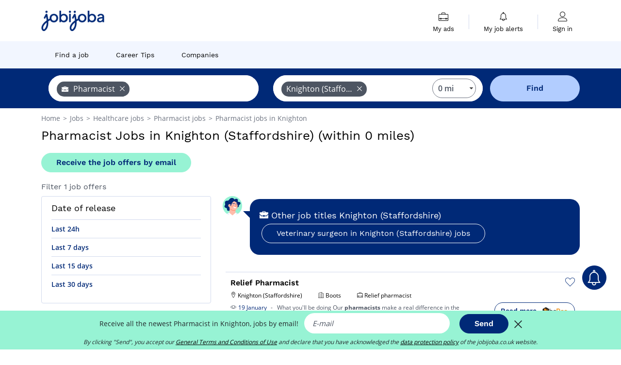

--- FILE ---
content_type: text/html; charset=UTF-8
request_url: https://www.jobijoba.co.uk/jobs/pharmacist-jobs-in-knighton-staffordshire
body_size: 9378
content:
<!DOCTYPE html>
<html lang="en-GB">
<head>
    <meta http-equiv="content-type" content="text/html; charset=utf-8"/>
    <link rel="shortcut icon" type="image/x-icon" href="/build/images/favicon.ico"/>
    <link rel="apple-touch-icon" sizes="192x192" href="/build/images/icons/icon-192x192.png"/>
    <title>Pharmacist jobs: vacancies in Knighton (Staffordshire) - Jobijoba.co.uk</title>
    <meta name="description" content="February 2026 - 1 Pharmacist jobs in Knighton (Staffordshire) are listed on Jobijoba UK. Browse the latest Pharmacist job vacancies in Knighton (Staffordshire) to find a suitable job."/>
    <link rel="canonical" href="https://www.jobijoba.co.uk/jobs/pharmacist-jobs-in-knighton-staffordshire"/>
    <meta name="theme-color" content="#ffffff">
    <meta name="viewport"
          content="width=device-width, height=device-height, initial-scale=1.0, maximum-scale=1.0, user-scalable=1"/>
    <meta name="robots" content="index, follow">
    <meta name="google" content="nositelinkssearchbox"/>
    <link rel="preconnect" href="https://jobijoba.imgix.net/">
    <link rel="preconnect" href="https://accounts.google.com"/>
    <link rel="preconnect" href="https://www.googletagmanager.com"/>
    <link rel="preconnect" href="https://sdk.privacy-center.org"/>
    <link rel="manifest" type="application/json" href="/manifest.json" crossorigin="use-credentials">
    <link rel="preload" href="/build/fonts/WorkSans-Regular.393cfc4d.woff2" as="font" type="font/woff2" crossorigin="anonymous"/>
    <link rel="preload" href="/build/fonts/WorkSans-SemiBold.02545a07.woff2" as="font" type="font/woff2" crossorigin="anonymous"/>
    <link rel="preload" href="/build/fonts/open-sans-400.dfdc1a4b.woff2" as="font" type="font/woff2" crossorigin="anonymous"/>
    <link rel="preload" href="/build/fonts/icomoon.b9914f7e.woff2" as="font" type="font/woff2" crossorigin="anonymous"/>
    <meta property="og:title" content="Pharmacist jobs: vacancies in Knighton (Staffordshire) - Jobijoba.co.uk">
    <meta property="og:description" content="February 2026 - 1 Pharmacist jobs in Knighton (Staffordshire) are listed on Jobijoba UK. Browse the latest Pharmacist job vacancies in Knighton (Staffordshire) to find a suitable job.">
    <meta property="og:url" content="https://www.jobijoba.co.uk/jobs/pharmacist-jobs-in-knighton-staffordshire">
    <meta property="og:site_name" content="Jobijoba">
    <meta property="og:image" content="https://www.jobijoba.co.uk/build/images/logo-jobijoba-200x200.jpg">
    <meta property="og:image:type" content="image/jpeg">
    <meta property="og:image:width" content="200">
    <meta property="og:image:height" content="200">
    <meta property="og:locale" content="en_GB">
    <meta property="og:type" content="website">

    <meta property="fb:app_id" content="812067452170554" />

    <meta name="twitter:card" content="summary" />
    <meta name="twitter:site" content="@JobiJoba_UK" />

                <link rel="stylesheet" href="/build/8543.3e817814.css"><link rel="stylesheet" href="/build/8298.9407c636.css">
    
    <link rel="stylesheet" href="/build/5176.36ebcf9b.css"><link rel="stylesheet" href="/build/results.a9195d6a.css">

    



    <script nonce="oHn5nHugO5xkC3W2IE0aCA==">
                                    
        window.dataLayer = window.dataLayer || [];
        window.dataLayer.push({
            'categoryPage': 'search_results_index',
            'sujetPage': 'search_results',
            'typePage': 'index_jobtitle_city',                             'Metier' : 'pharmacist',
                'Domaine' : 'healthcare',
                'Localite' : 'knighton (staffordshire)',
                'jobCounter' : 1,
                    });
    </script>

    <script nonce="oHn5nHugO5xkC3W2IE0aCA==" type="text/javascript">
        var _paq = window._paq || [];
    </script>

    <!-- Google Tag Manager -->
<script nonce="oHn5nHugO5xkC3W2IE0aCA==">
window.didomiOnReady = window.didomiOnReady || [];
window.didomiOnReady.push(function () {
    (function(w,d,s,l,i){w[l]=w[l]||[];w[l].push({'gtm.start':
        new Date().getTime(),event:'gtm.js'});var f=d.getElementsByTagName(s)[0],
        j=d.createElement(s),dl=l!='dataLayer'?'&l='+l:'';j.async=true;j.src=
        'https://www.googletagmanager.com/gtm.js?id='+i+dl;f.parentNode.insertBefore(j,f);
    })(window,document,'script','dataLayer','GTM-MZGGGQS');
});
</script>
<!-- End Google Tag Manager -->


        </head>
<body>

        
            <header>
    <div id="header-wrapper" class="header-container" itemscope itemtype="http://www.schema.org/SiteNavigationElement">
        <div id="header-navbar-anchor"></div>
        <div class="navbar header-navbar py-0">
            <button type="button" class="header-navbar-menu js-menu">
                <div class="line-1"></div>
                <div class="line-2"></div>
                <div class="line-3"></div>
            </button>
            <div class="container navbar-container">
                <a class="navbar-brand d-flex align-items-center" href="/">
                    <img class="navbar-logo" src="/build/images/logo_jobijoba.png?v2025-01-21" alt="Jobs" title="Jobs" width="255" height="70">
                </a>
                <div class="nav navbar-right navbar-links d-flex align-items-center">
                                        <div class="navbar-links-group">
                                                <div class="navbar-link d-flex flex-md-row flex-lg-column " data-href="/my-search-history" itemprop="url">
                            <span class="navbar-link-icon icon-resume-briefcase"></span>
                            <span class="navbar-link-label" itemprop="name">My ads</span>
                            <span class="border-active"></span>
                        </div>
                        <span class="navbar-link-separator"></span>
                        <div class="navbar-link d-flex flex-md-row flex-lg-column " data-href="/my-alerts" itemprop="url">
                            <span class="navbar-link-icon icon-bell"></span>
                            <span class="navbar-link-label" itemprop="name">My job alerts</span>
                            <span class="border-active"></span>
                        </div>
                        <span class="navbar-link-separator"></span>
                        <a class="navbar-link d-flex flex-md-row flex-lg-column " href="/my-profile" rel="nofollow" itemprop="url">
                            <span class="navbar-link-icon icon-user-account"></span>
                            <span class="navbar-link-label" itemprop="name">
                                                                    Sign in                                                            </span>
                            <span class="border-active"></span>
                        </a>
                    </div>
                </div>
            </div>
                            <button type="button" class="navbar-toggle navbar-search d-sm-block d-md-block d-lg-none">
                    <span class="icon-search"></span>
                </button>
                    </div>

        <div class="header-subnavbar py-0">
            <div class="container subnavbar-container">
                <div class="subnavbar">
                    <div class="subnavbar-links-group d-flex">
                                                                                <a itemprop="url" href="/jobs" 
                                    class="subnavbar-link d-flex align-items-center ">
                                <span itemprop="name">Find a job</span>
                            </a>
                                                                                                                                                                        <a itemprop="url" href="/career-advice"
                                    class="subnavbar-link d-flex align-items-center ">
                                    <span itemprop="name">Career Tips</span>
                                </a>
                                                                                                                                                <a itemprop="url" href="/companies"
                                    class="subnavbar-link d-flex align-items-center ">
                                    <span itemprop="name">Companies</span>
                                </a>
                                                                        </div>
                </div>
            </div>
        </div>

    </div>

    </header>
    
        
<div id="form">
    <div id="header-search-box-anchor"></div>
    <div id="header-search-box" class="search-box-common">
        <img alt="" src="/build/images/cover-home.jpg" class="search-box-img d-flex d-lg-none d-xl-none" srcset="/build/images/cover-home-576.jpg 576w, /build/images/cover-home-768.jpg 768w, /build/images/cover-home-992.jpg 992w, /build/images/cover-home-1200.jpg 1200w">
        <div class="container container-searchbox">
            <div id="search-box">
                <div class="clearfix d-flex flex-column flex-lg-row">
                    <div id="form_what" class="suggest col-12 col-lg-5">
                        <div id="form_what_input"
                             data-text="What job are you looking for?"
                             class="w-100">
                        </div>
                    </div>

                                            <div id="form_where" class="suggest col-12 col-lg-5">
                            <div id="form_where_perimeter">
                                <select id="form_where_perimeter_select" class="ui-multiselect-perimeter">
                                                                            <option value="0" class="perimeter-option" selected>
                                            0 mi
                                        </option>
                                                                            <option value="10" class="perimeter-option" >
                                            10 mi
                                        </option>
                                                                            <option value="15" class="perimeter-option" >
                                            15 mi
                                        </option>
                                                                            <option value="20" class="perimeter-option" >
                                            20 mi
                                        </option>
                                                                            <option value="50" class="perimeter-option" >
                                            50 mi
                                        </option>
                                                                    </select>
                            </div>
                            <div id="form_where_input" data-text="Where?" class="w-100"></div>
                        </div>
                    
                    <span id="form_submit_btn" class="search-box-button col-12 col-lg-2">Find</span>
                </div>
            </div>
        </div>
    </div>
</div>

    


    
            <div class="container">
                <div id="wo-breadcrumbs" class="c_breadcrumb" itemscope itemtype="http://schema.org/BreadcrumbList">
        <span itemprop="itemListElement" itemscope itemtype="http://schema.org/ListItem">
            <a itemprop="item" href="/" title="Home">
                <span itemprop="name">
                    Home                </span>
                <meta itemprop="position" content="1" />
            </a>
        </span>

                    <span class="wo-separator"> &gt; </span>
            <span itemprop="itemListElement" itemscope itemtype="http://schema.org/ListItem">
                                <a itemprop="item" href="/jobs" title="Jobs">
                                    <span itemprop="name">
                        Jobs
                    </span>
                    <meta itemprop="position" content="2" />
                                </a>
                            </span>
                    <span class="wo-separator"> &gt; </span>
            <span itemprop="itemListElement" itemscope itemtype="http://schema.org/ListItem">
                                <a itemprop="item" href="/jobs/healthcare-jobs" title="Healthcare jobs ">
                                    <span itemprop="name">
                        Healthcare jobs 
                    </span>
                    <meta itemprop="position" content="3" />
                                </a>
                            </span>
                    <span class="wo-separator"> &gt; </span>
            <span itemprop="itemListElement" itemscope itemtype="http://schema.org/ListItem">
                                <a itemprop="item" href="/jobs/pharmacist-jobs" title="Pharmacist jobs ">
                                    <span itemprop="name">
                        Pharmacist jobs 
                    </span>
                    <meta itemprop="position" content="4" />
                                </a>
                            </span>
                    <span class="wo-separator"> &gt; </span>
            <span itemprop="itemListElement" itemscope itemtype="http://schema.org/ListItem">
                                <a itemprop="item" href="/jobs/pharmacist-jobs-in-knighton-staffordshire" title="Pharmacist jobs in Knighton">
                                    <span itemprop="name">
                        Pharmacist jobs in Knighton
                    </span>
                    <meta itemprop="position" content="5" />
                                </a>
                            </span>
            </div>

        </div>
    
    <div class="container results-container">
        <div class="results-header row">
            <div class="col-12">
                <h1 class="results-h1 jj-text-xlarge">
                    Pharmacist Jobs in Knighton (Staffordshire) (within 0 miles)
                </h1>
                <span class="alert-button button-secondary c_button" data-search-id="" data-origin="top" data-url="https://www.jobijoba.co.uk/alert/create">
                    Receive the job offers by email
                </span>
            </div>
        </div>
        <div class="row">
            <div class="filters col-12 col-lg-4">
            <div class="row">
            <div class="col-md-12 clearfix">
                
            </div>
        </div>
        <h2 id="filter-title" class="filter-h2 d-flex justify-content-between jj-text-xsmall">
        Filter 1 job offers
        <span class="mobile-icon">
            <span class="icon-arrow-down2"></span>
            <span class="icon-arrow-up2"></span>
        </span>
    </h2>
    
        
    <div class="filter-card" id="publication_date">
        <div class="filter-card-header d-flex justify-content-between">
            Date of release
            <span class="mobile-icon">
                <span class="icon-arrow-down2"></span>
                <span class="icon-arrow-up2"></span>
            </span>
        </div>
        <div class="filter-card-body">
                                                                    <div class="jj-border">
                                            <div data-href="/query/?what=pharmacist&amp;where=knighton-staffordshire&amp;where_type=city&amp;perimeter=0&amp;period=24_hours" class="filter-link">
                            Last 24h
                        </div>
                    
                </div>
                                                                    <div class="jj-border">
                                            <div data-href="/query/?what=pharmacist&amp;where=knighton-staffordshire&amp;where_type=city&amp;perimeter=0&amp;period=7_days" class="filter-link">
                            Last 7 days
                        </div>
                    
                </div>
                                                                    <div class="jj-border">
                                            <div data-href="/query/?what=pharmacist&amp;where=knighton-staffordshire&amp;where_type=city&amp;perimeter=0&amp;period=15_days" class="filter-link">
                            Last 15 days
                        </div>
                    
                </div>
                                                                    <div class="jj-border">
                                            <div data-href="/query/?what=pharmacist&amp;where=knighton-staffordshire&amp;where_type=city&amp;perimeter=0&amp;period=30_days" class="filter-link">
                            Last 30 days
                        </div>
                    
                </div>
                    </div>
    </div>
            <div class="filter-card" id="contract_type">
        <div class="filter-card-header d-flex justify-content-between">
            Contracts
            <span class="mobile-icon">
                <span class="icon-arrow-down2"></span>
                <span class="icon-arrow-up2"></span>
            </span>
        </div>
        <div class="filter-card-body">
            
                            <div class="jj-border">
                    <label class="contract-type-label" for="Temporary">
                    <input id="Temporary" type="checkbox" value="Temporary" >
                    <span class="contract-label">
                        Temporary
                    </span>
                    </label>
                </div>
                            <div class="jj-border">
                    <label class="contract-type-label" for="Internship">
                    <input id="Internship" type="checkbox" value="Internship" >
                    <span class="contract-label">
                        Internship
                    </span>
                    </label>
                </div>
                            <div class="jj-border">
                    <label class="contract-type-label" for="Freelance">
                    <input id="Freelance" type="checkbox" value="Freelance" >
                    <span class="contract-label">
                        Freelance
                    </span>
                    </label>
                </div>
                            <div class="jj-border">
                    <label class="contract-type-label" for="Permanent">
                    <input id="Permanent" type="checkbox" value="Permanent" >
                    <span class="contract-label">
                        Permanent
                    </span>
                    </label>
                </div>
                        <button id="contract-submit" class="button-outline" type="button" data-target="https://www.jobijoba.co.uk/query/?what=pharmacist&amp;where=knighton-staffordshire&amp;whereType=city&amp;perimeter=0">Validate</button>
        </div>
    </div>


                <div id="filters-anchor"></div>
        <div id="filters-fixed" style="display: none;">
            <div class="filter-card-header">
                <p class="filter-fixed-title">Change my filters</p>
            </div>
            <div class="filter-card-body">
                                    <div class="border-top">
                        <a class="filter-link" href="#publication_date">Date of release</a>
                    </div>
                                    <div class="border-top">
                        <a class="filter-link" href="#contract_type">Contracts</a>
                    </div>
                            </div>
        </div>
    </div>            <div class="right-column col-12 col-lg-8">
    

    
                

<div class="coach-bubble jobtitle">
    <img class="coach" src="/build/images/results/coach.png" alt="coach"/>
    <div class="coach-title">
                                <span class="icon-briefcase"></span>
                                                 Other job titles Knighton (Staffordshire)

    </div>

            <div class="content jj-text-small">
                                                                        <a class="button-primary btn-link  m-1" href="/jobs/veterinary-surgeon-jobs-in-knighton-staffordshire">
                            Veterinary surgeon in Knighton (Staffordshire) jobs
                        </a>
                                                        </div>
    </div>
            

    <div class="offers">
                    




<div class="offer" data-id="ad_bc02da3c77c11b02d7eda644de4072f5">
    <div class="actions float-right d-flex">
        <span class="icon-save-ad  icon-heart-empty js-save-ad "
              title="Save the offer"></span>
    </div>

            <div data-atc="uggcf://jjj=pt=wbovwbon=pt=pb=pt=hx/erqverpg/bssre/92/op02qn3p77p11o02q7rqn644qr4072s5" class="offer-link encoded-offer-link js-target" data-product="{&quot;event&quot;:&quot;productClick&quot;,&quot;email&quot;:&quot;&quot;,&quot;ecommerce&quot;:{&quot;click&quot;:{&quot;actionField&quot;:{&quot;list&quot;:&quot;search_results_index&quot;},&quot;products&quot;:[{&quot;name&quot;:&quot;Relief Pharmacist&quot;,&quot;id&quot;:&quot;bc02da3c77c11b02d7eda644de4072f5&quot;,&quot;price&quot;:0,&quot;brand&quot;:&quot;Boots&quot;,&quot;category&quot;:&quot;Nhs&quot;,&quot;variant&quot;:&quot;emploi_payant_fuzzy&quot;,&quot;rhw&quot;:1347046.2920000001,&quot;chw&quot;:1341285,&quot;bhw&quot;:1342935.8,&quot;ahw&quot;:1341285,&quot;position&quot;:1,&quot;dimension24&quot;:&quot;bebee.uk_direct&quot;,&quot;customerName&quot;:&quot;beBee Platform SL&quot;,&quot;mv_test&quot;:&quot;false&quot;}]}}}">
    
        <div class="offer-header">
            <p class="offer-header-title">
                Relief Pharmacist
            </p>

            
            <div class="offer-features">
                                    <span class="feature">
                    <span class="iconwrap">
                        <span class="icon-map-marker"></span>
                    </span>
                    <span>Knighton (Staffordshire)</span>
                                                                                </span>
                                                                    <span class="feature">
                    <span class="iconwrap">
                        <span class="icon-apartment"></span>
                    </span>
                    <span>
                        Boots
                                            </span>
                </span>
                
                                    <span class="feature">
                        <span class="iconwrap">
                            <span class="icon-resume-briefcase"></span>
                        </span>
                        <span>Relief pharmacist</span>
                    </span>
                
                            </div>
        </div>
        <div class="d-flex justify-content-between">
            <div class="d-inline description-wrapper">
                                    <a class="permalink-link" href="https://www.jobijoba.co.uk/detail/92/bc02da3c77c11b02d7eda644de4072f5" title="Relief Pharmacist">
                        <span class="permalink-icon icon-eye2"></span>
                    </a>
                
                <span class="text-primary publication_date">
                    19 January
                </span>
                <span class="separator">-</span>
                <span class="description">
                    <span class="d-none d-lg-inline"></span>What you'll be doing Our <strong>pharmacists</strong> make a real difference in the communities we look after,<span class="d-none d-lg-inline"> delivering trusted care, advice and services that put patients</span><span> &hellip;</span>
                </span>
                            </div>
            <div class="candidate d-none d-lg-block">
                <div class="button-outline candidate-btn">
                    <span class="d-inline-flex align-items-center">
                        <span class="candidate-btn-label">Read more</span>
                        <img class="thumbnailIcon" src="https://www.jobijoba.co.uk/image/partner/bebee.uk_direct.gif" alt="bebee.uk_direct" title="bebee.uk_direct" />
                    </span>
                </div>
            </div>
        </div>

            </div>
    </div>
                                                                                        </div>

    

<div class="coach-bubble">
    <img class="coach" src="/build/images/results/coach.png" alt="coach"/>
    <div class="description">
        <div class="widen">
            <div class="coach-title">
                <span class="icon"></span>
                Other results similar to
            </div>
            <div class="suggestions-links">
                                                                                                        
    <a class="button-primary m-1"
       href="/jobs/pharmacist-jobs"
       title="Pharmacist jobs"> Pharmacist jobs
    </a>

                                                                                        
    <a class="button-primary m-1"
       href="/jobs/jobs-in-knighton-staffordshire"
       title="in Knighton (Staffordshire) jobs"> in Knighton (Staffordshire) jobs
    </a>

                                                                                        
    <a class="button-primary m-1"
       href="/jobs/pharmacist-jobs-in-staffordshire-county"
       title="Pharmacist in Staffordshire jobs"> Pharmacist in Staffordshire jobs
    </a>

                                                                                        
    <a class="button-primary m-1"
       href="/jobs/pharmacist-jobs-in-england-region"
       title="Pharmacist in England jobs"> Pharmacist in England jobs
    </a>

                                                </div>
                            <div class="coach-title">
                     Other industries  that have job openings in Knighton&nbsp;:
                </div>
                <div class="suggestions-links">
                                                                                
    <a class="button-primary m-1"
       href="/jobs/healthcare-jobs-in-knighton-staffordshire"
       title="Healthcare in Knighton (Staffordshire) jobs"> Healthcare in Knighton (Staffordshire) jobs
    </a>

                                                            </div>
                        <div>
                            </div>
            <div>
                            </div>
        </div>
    </div>
</div>




    <div class="alert-bloc container form-green-background">

    <div class="row">
        <div class="d-none d-md-block col-md-2 px-0">
            <img src="/build/images/results/alert.png" width="100%">
        </div>

        <div class="col-12 col-md-10">
            <div class="row">
                <div class="col-12">
                    <div class="alert-title">Don&#039;t miss out any new vacancy!</div>
                                                                                                                                                            
                                        <div class="input-label">Receive all the newest Pharmacist  in Knighton,  jobs by email!</div>
                </div>
            </div>

            <form name="search_alert" method="post" action="/alert/create">
            <div class="row">
                <div class="col-12 col-md-8">
                    <input type="email" id="search_alert_email" name="search_alert[email]" required="required" placeholder="E-mail" class="input w-100 js-email" />
                    <input type="hidden" id="search_alert_origin" name="search_alert[origin]" value="bottom" />
                </div>
                <div class="col-12 col-md-4">
					<button type="submit" class="button-primary w-100" data-search-id="" data-origin="bottom">
						Submit
                    </button>
                </div>
            </div>
            <div class="form-errors pt-2">
                            </div>
            <input type="hidden" id="search_alert_searchId" name="search_alert[searchId]" /><input type="hidden" id="search_alert_what" name="search_alert[what]" /><input type="hidden" id="search_alert_where" name="search_alert[where]" /><input type="hidden" id="search_alert__token" name="search_alert[_token]" data-controller="csrf-protection" value="5d94141dc3d967d5074.cuw3PlH3SrAvOnOkUhW3E4dVcoDziEEg4rHEpgoyEHU.KKREZwOFfdIffV6TNXzlQvEeIfWK-DZCiv2A6WRgYC1Cp35wH48n2l1dOg" /></form>

            <div class="row">
                <div class="col-12">
                    <p class="agreement">By clicking "Submit", you accept our <span data-href="/tos" class="agreement-link">General Terms and Conditions of Use</span> and declare that you have acknowledged the <span data-href="/privacy-policy" class="agreement-link">data protection policy</span> of the jobijoba.co.uk website.</p>
                </div>
            </div>
        </div>
    </div>
</div>
    
    
        <div class="faq-container">
    <h2 class="faq-title">The job search FAQ</h2>
    <div itemprop="mainEntity" itemscope="" itemtype="https://schema.org/FAQPage">

                
                    <div class="faq-wrapper" itemprop="mainEntity" itemscope="" itemtype="https://schema.org/Question">
    <div class="faq-open">
        <h3 class="faq-question-title" itemprop="name">
            <span class="icon-user-account"></span>
            <span class="hidden-icon">&#128100;</span>
            How to create an account on Jobijoba and use the platform at 100%?
        </h3>
        <span class="arrow icon-arrow-down2 faq-arrow"></span>
    </div>
    <div class="faq-content" itemprop="acceptedAnswer" itemscope="" itemtype="https://schema.org/Answer">
        <p class="mb-0" itemprop="text">You can easily register and benefit from all the power of Jobijoba.<br>
            <a class="button-primary faq-button" href="/account?utm_source=google&utm_medium=organic&utm_campaign=faq" title="Free registration">Create an account</a>
        </p>
    </div>
</div>
                    <div class="faq-wrapper" itemprop="mainEntity" itemscope="" itemtype="https://schema.org/Question">
    <div class="faq-open">
        <h3 class="faq-question-title" itemprop="name">
            <span class="icon-home"></span>
            <span class="hidden-icon">&#127968;</span>
            How to find urgent job offers in your area?
        </h3>
        <span class="arrow icon-arrow-down2 faq-arrow"></span>
    </div>
    <div class="faq-content" itemprop="acceptedAnswer" itemscope="" itemtype="https://schema.org/Answer">
        <p class="mb-0" itemprop="text">You can search by location, job title, company and have relevant proposals for job offers.<br>
            <a class="button-primary faq-button" href="/jobs/urgent-jobs?utm_source=google&utm_medium=organic&utm_campaign=faq" title="Find a Job">Read more</a>
        </p>
    </div>
</div>
            </div>
</div>
</div>        </div>
    </div>

                
    

    
    

    <script nonce="oHn5nHugO5xkC3W2IE0aCA==">var pageOptions = {
    'pubId' : 'pub-1965867631231057',
    'query' : 'Job,\u0020Employment,\u0020Training\u0020Courses,\u0020Pharmacist\u0020Knighton\u0020\u0028Staffordshire\u0029',
    'hl' : "en",
    'adPage': 1,
    'plusOnes': false,
    'sellerRatings': false,
    'fontSizeTitle': 16,
    'fontSizeDescription': 13,
    'colorTitleLink': '#006FBA',
    'colorText': '#696969',
    'colorDomainLink': '#FF2782',
    'detailedAttribution': false,
    'linkTarget' : '_blank'
};

// pub sur les pages de résultats
var adblock1 = {
    'channel' : "2601452049",
    'container' : "afscontainer1"
};

// pub sur les pages de résultats
var adblock2 = {
    'channel' : "4575063242",
    'container' : "afscontainer2"
};

// pub sur les pages de résultats
var adblock3 = {
    'channel' : "5609297711",
    'container' : "afscontainer3"
};

// pub page de resultats 0 resultat
var adblock4 = {
    'channel' : "9291248048",
    'container' : "afscontainer4"
};

// pub landing sea et permaliens
var adblock5 = {
    'channel' : "7031651640",
    'container' : "afscontainer5"
};

// pub sur la page d'offre expirée
var adblock6 = {
    'channel' : "5510036463",
    'container' : "afscontainer6"
};

function displayAdsense() {
    if(document.getElementById(adblock1.container)) {
        _googCsa('ads', pageOptions, adblock1);
    }
    if(document.getElementById(adblock2.container)) {
        _googCsa('ads', pageOptions, adblock2);
    }
    if(document.getElementById(adblock3.container)) {
        _googCsa('ads', pageOptions, adblock3);
    }
    if(document.getElementById(adblock4.container)) {
        _googCsa('ads', pageOptions, adblock4);
    }
    if(document.getElementById(adblock5.container)) {
        _googCsa('ads', pageOptions, adblock5);
    }
    if(document.getElementById(adblock6.container)) {
        _googCsa('ads', pageOptions, adblock6);
    }
}</script>

            <footer>
    <div class="container" id="footer">
        <div class="row">
            <div class="footer col-md-6 col-lg-4 d-none d-lg-block">
                <p class="h6">About Jobijoba</p>
                <ul>
                                            <li><a href="/career-advice" title="Career Advice">Career Advice</a></li>
                                                                <li><a href="/reviews-by-company" title="Company Reviews">Company Reviews</a></li>
                                    </ul>
            </div>
            <div class="footer col-lg-4 d-none d-lg-block">
                <p class="h6">Search for jobs</p>
                <ul>
                    <li><a href="/jobs-by-job-title" title="Jobs by Job Title">Jobs by Job Title</a></li>
                    <li><a href="/jobs-by-industry" title="Jobs by Industry">Jobs by Industry</a></li>
                    <li><a href="/jobs-by-company" title="Jobs by Company">Jobs by Company</a></li>
                    <li><a href="/jobs-by-location" title="Jobs by Location">Jobs by Location</a></li>
                                            <li><a href="/jobs-by-keywords" title="Jobs by Keywords">Jobs by Keywords</a></li>
                                                        </ul>
            </div>

            <div class="footer col-md-6 col-lg-4 d-none d-lg-block">
                <p class="h6">Contact / Partnership</p>
                <ul>
                    <li><a href="/contact" title="Contact" rel="nofollow" target="_blank">Contact</a></li>
                                            <li><span class="js-target" data-href="https://forms.monday.com/forms/a2ca16b11f22f38c5c8b7ed6c83b7290?r=euc1" title="Publish your job offers on Jobijoba">Publish your job offers on Jobijoba</span></li>
                                                        </ul>
            </div>
        </div>
        <hr class="d-none d-lg-block" />
                <div class="row">
            <div class="col-12 corporate">
                <p>
                <span data-href="/legal-notice" title="" target="_blank">Legal notice</span> -
                <span data-href="/tos" title="" target="_blank">Terms of Service</span> -
                <span data-href="/privacy-policy" class="gray_arrow" target="_blank">Privacy Policy</span> -
                <span id="didomi-preferences" class="link">Manage my cookies</span> -
                <a href="https://www.hellowork-group.com/fr/legal/declaration-accessibilite-jobijoba/" rel="nofollow" target="_blank">Accessibility: Not compliant</a>
                </p>
                <p>© 2026 Jobijoba - All Rights Reserved</p>
                            </div>
        </div>
    </div>
</footer>
<div id="dialog" class="modal fade" style="" tabindex="-1">
    <div class="modal-dialog">
        <div class="modal-content">
            <div class="modal-header ">
                <button type="button" class="close d-flex justify-content-center align-items-center" data-dismiss="modal" aria-hidden="true"><span class="icon icon-close-thin"></span></button>
                <div class="modal-title text-center" style="">
                    <span class="title"></span>
                </div>
            </div>
            <div class="modal-body px-4">
                
            </div>
        </div>
    </div>
</div>


    
<div class="bottom-banners fixed-bottom w-100 p-0">
    
    
            <div id="alert-bell-button-wrapper">
    <div id="alert-bell-button" data-search-id="" data-origin="bell">
        <span class="icon-bell"></span>
        <span id="text-alert-button">Create E-mail Alert</span>
    </div>
</div>            <div id="alert-sticky-banner-wrapper" class="form-green-background">
        <form name="search_alert" method="post" action="/alert/create">
        <div class="justify-content-center">
                <span class="text">
                                                                                                                                        
                                        Receive all the newest Pharmacist  in Knighton,  jobs by email!
                </span>

            <input type="email" id="search_alert_email" name="search_alert[email]" required="required" placeholder="E-mail" class="input mx-2" />
            <input type="hidden" id="search_alert_origin" name="search_alert[origin]" value="sticky-bottom" />

            <button type="submit" class="button-primary mx-2" data-search-id="" data-origin="sticky-bottom">
                Send
            </button>
            <span class="icon-close-thin align-middle"></span>
        </div>
        <div class="form-errors d-flex justify-content-center">
                    </div>

        <input type="hidden" id="search_alert_searchId" name="search_alert[searchId]" /><input type="hidden" id="search_alert_what" name="search_alert[what]" /><input type="hidden" id="search_alert_where" name="search_alert[where]" /><input type="hidden" id="search_alert__token" name="search_alert[_token]" data-controller="csrf-protection" value="2224.o4XQ290o9y8TbIoLtSpuUJ_ZS-qLdxIhoDWmLfADxOE.-c2jgo9awE0jK6c80kM8AemSGJ_yB2VDyHniYp5RtLmTzpmVk1CaRWELww" /></form>

        <span class="help">By clicking "Send", you accept our <span data-href="/tos" class="agreement-link">General Terms and Conditions of Use</span> and declare that you have acknowledged the <span data-href="/privacy-policy" class="agreement-link">data protection policy</span> of the jobijoba.co.uk website.</span>
    </div>
    
    </div>

        <script src="/build/runtime.9e590afe.js" defer nonce="oHn5nHugO5xkC3W2IE0aCA=="></script><script src="/build/4692.d0237668.js" defer nonce="oHn5nHugO5xkC3W2IE0aCA=="></script><script src="/build/6518.d34509bc.js" defer nonce="oHn5nHugO5xkC3W2IE0aCA=="></script><script src="/build/7709.53166354.js" defer nonce="oHn5nHugO5xkC3W2IE0aCA=="></script><script src="/build/app.6a23fe16.js" defer nonce="oHn5nHugO5xkC3W2IE0aCA=="></script>
    <script src="/build/2779.82d75603.js" defer nonce="oHn5nHugO5xkC3W2IE0aCA=="></script><script src="/build/9541.249111d9.js" defer nonce="oHn5nHugO5xkC3W2IE0aCA=="></script><script src="/build/899.bedf921d.js" defer nonce="oHn5nHugO5xkC3W2IE0aCA=="></script><script src="/build/8102.0d48aeaf.js" defer nonce="oHn5nHugO5xkC3W2IE0aCA=="></script><script src="/build/2772.1744639b.js" defer nonce="oHn5nHugO5xkC3W2IE0aCA=="></script><script src="/build/8298.19c9f87c.js" defer nonce="oHn5nHugO5xkC3W2IE0aCA=="></script><script src="/build/base.6633161f.js" defer nonce="oHn5nHugO5xkC3W2IE0aCA=="></script>

    <script src="/build/9012.781771f8.js" defer nonce="oHn5nHugO5xkC3W2IE0aCA=="></script><script src="/build/results.cad73e9a.js" defer nonce="oHn5nHugO5xkC3W2IE0aCA=="></script>

<script nonce="oHn5nHugO5xkC3W2IE0aCA==">
    var rootUrl = "/";
    var LOGPAGEHASH = "";

    var isUserLogged = false;

    window.addEventListener("DOMContentLoaded", function () {
        window.sentry.withScope(scope => scope.setTransactionName("search_results_index"));
        window.sentry.setTag("domain", "jobijoba.co.uk");
        window.sentry.setTag("deviceType", "computer");
    });
</script>

<script nonce="oHn5nHugO5xkC3W2IE0aCA==">
    if ('serviceWorker' in navigator) {
        window.addEventListener('load', function () {
            navigator.serviceWorker.register('/service-worker.js', {scope: '/'}).then((reg) => {
            }).catch((error) => {
            });
        });
    }
    window.displayGSI = function () {
                google.accounts.id.initialize({
            client_id: '594096631433-4ifj4t5nk4racutp8bvhprnm325m8bih.apps.googleusercontent.com',
            auto_select: window.Didomi.getUserStatus().purposes.global.disabled.length !== 0,
            callback: function (data) {
                $.post(rootUrl + "sign_in_google_one_tap", {
                    'credential': data.credential,
                    'callback_uri': "https://www.jobijoba.co.uk/jobs/pharmacist-jobs-in-knighton-staffordshire"
                }, function (response) {
                    window.location.href = JSON.parse(response).callback_url;
                });
            }
        });
        google.accounts.id.prompt();
            };
</script>

    <script nonce="oHn5nHugO5xkC3W2IE0aCA==">
                function addWhatTagsInput() {
                $("#form_what_input").tagsinput("add", {
            libelle: "Pharmacist",
            url: "pharmacist",
            type: "jobtitle",
                    icon: "briefcase",
                });
        }

    function addWhereTagsInput() {
        $("#form_where_input").tagsinput("add", {
            libelle: "Knighton\u0020\u0028Staffordshire\u0029",
            url: "knighton\u002Dstaffordshire",
            type: "city",
        });
    }

        </script>
    <script nonce="oHn5nHugO5xkC3W2IE0aCA==">
        window.addEventListener("DOMContentLoaded", function () {
            
                                    
                        
                
        
if (document.readyState == 'loading') {
    window.addEventListener('DOMContentLoaded', inlineAdsTracking)
} else {
    inlineAdsTracking()
}

function inlineAdsTracking() {
    window.dataLayer = window.dataLayer || [];
    window.dataLayer.push({
        'event': 'impressionLoad',
        'ecommerce': {
            'currencyCode': 'EUR',
            'impressions': [{"name":"Relief Pharmacist","id":"bc02da3c77c11b02d7eda644de4072f5","price":0,"brand":"Boots","category":"Nhs","variant":"emploi_payant_fuzzy","list":"search_results_index","rhw":1347046.2920000001,"chw":1341285,"bhw":1342935.8,"ahw":1341285,"position":1,"dimension24":"bebee.uk_direct","customerName":"beBee Platform SL"}]
        }
    });
}
        });
        </script>
    <script nonce="oHn5nHugO5xkC3W2IE0aCA==">
        window.addEventListener("DOMContentLoaded", function () {
                if (document.readyState == 'loading') {
        window.addEventListener('DOMContentLoaded', viewItemListEvent())
    } else {
        viewItemListEvent()
    }

    function viewItemListEvent() {
                                            dataLayer.push({'event': 'view_item_list', 'items': [{"id":"bc02da3c77c11b02d7eda644de4072f5","location_id":"knighton-staffordshire","google_business_vertical":"jobs"}]});
    }

        });
        </script>
    <script nonce="oHn5nHugO5xkC3W2IE0aCA==">
        window.addEventListener("DOMContentLoaded", function () {
            


        });
        </script>

<script nonce="oHn5nHugO5xkC3W2IE0aCA==" type="text/javascript">
    window.didomiConfig = {
        links: {
            privacy: 'https://www.jobijoba.co.uk/privacy-policy'
        },
        languages: {
            enabled: ['en']
        }
    };
</script>
<script nonce="oHn5nHugO5xkC3W2IE0aCA==" type="text/javascript">window.gdprAppliesGlobally=false;(function(){(function(e,r){var t=document.createElement("link");t.rel="preconnect";t.as="script";var n=document.createElement("link");n.rel="dns-prefetch";n.as="script";var i=document.createElement("link");i.rel="preload";i.as="script";var o=document.createElement("script");o.id="spcloader";o.type="text/javascript";o["async"]=true;o.charset="utf-8";var a="https://sdk.privacy-center.org/"+e+"/loader.js?target_type=notice&target="+r;if(window.didomiConfig&&window.didomiConfig.user){var c=window.didomiConfig.user;var s=c.country;var d=c.region;if(s){a=a+"&country="+s;if(d){a=a+"&region="+d}}}t.href="https://sdk.privacy-center.org/";n.href="https://sdk.privacy-center.org/";i.href=a;o.src=a;var p=document.getElementsByTagName("script")[0];p.parentNode.insertBefore(t,p);p.parentNode.insertBefore(n,p);p.parentNode.insertBefore(i,p);p.parentNode.insertBefore(o,p)})("10db4368-5eb3-42cd-a875-91b80381831b","66JWg68F")})();</script>
</body>
</html>
